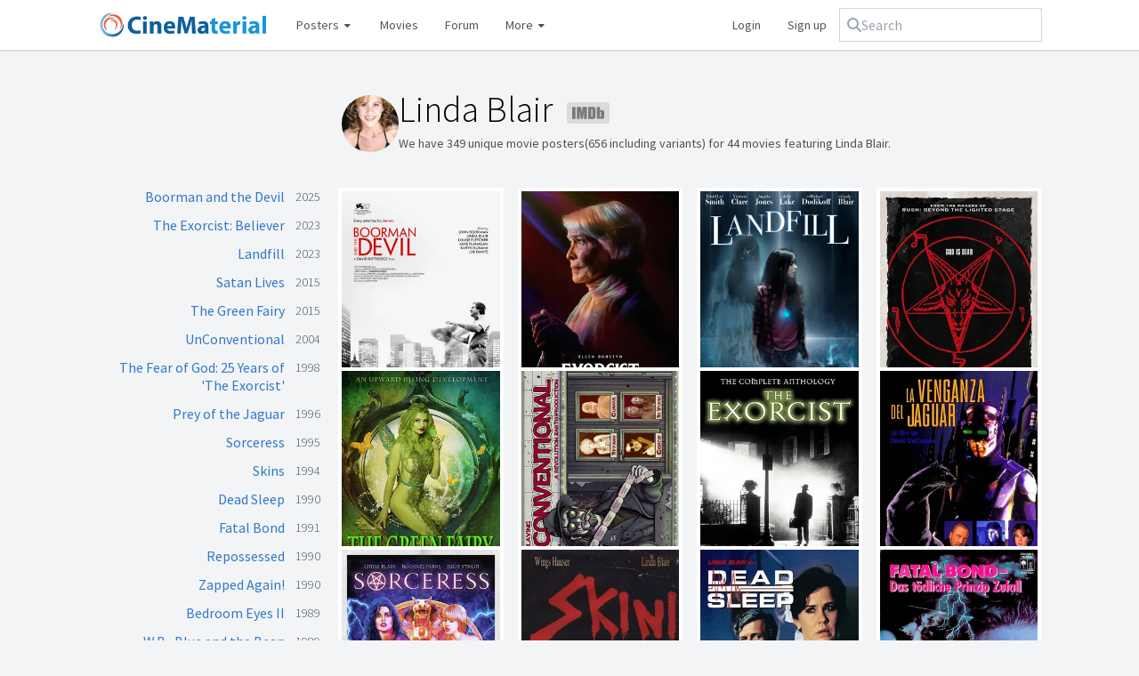

--- FILE ---
content_type: text/html; charset=utf-8
request_url: https://www.cinematerial.com/people/linda-blair-i304
body_size: 9286
content:
<!doctype html>
<html lang="en">
<head>
	<meta charset="utf-8">
	<meta http-equiv="X-UA-Compatible" content="IE=edge">
	<meta name="viewport" content="width=device-width, initial-scale=1" />
	<meta name="p:domain_verify" content="69d2b77f6e3e5907ef8d3aa8e3a4ce7a"/>
	<meta name="verification" content="d3651eb3681301bbe785187dbf2b83d2" />
	<meta name="csrf-token" content="Huol7Dbvtc0F2Q96XkHIlpBevacUjZl7EyF9o1V6">
	<meta charset="utf-8">
<meta name="viewport" content="width=device-width, initial-scale=1">
<title>Linda Blair movie posters</title>
<meta name="description" content="Gallery of movie posters featuring Linda Blair, including images for The Exorcist, The Exorcist: Believer, Exorcist II: The Heretic, Savage Streets and other titles.">
<meta name="keywords" content="movieposterdb, movie posters, film posters, tv posters, television posters, high quality posters, hq movie posters, hd movie posters, latest movie posters, 2025 movie posters, 2026 movie posters, vintage movie posters, movie poster collection, movie poster database, movie poster download, movie poster gallery, movie poster design, movie poster artists, movie poster art, movie poster artwork, movie poster blog, movie poster book, movie poster forum, movie poster history, movie poster logos, one sheet, half sheet, six sheet, three sheet, window card, lobby cards">
<meta name="robots" content="all">
	<link rel="shortcut icon" href="/favicon.ico" />
	<link rel="stylesheet" href="/css/app.css?id=bec1740710e91c53f333bb0b6b0272db" />
	<script src="https://kit.fontawesome.com/3b8e2165c9.js" crossorigin="anonymous"></script>
	<script async src="https://www.googletagmanager.com/gtag/js?id=UA-2030970-19"></script>
	<script>
		window.dataLayer = window.dataLayer || [];
		function gtag(){dataLayer.push(arguments);}
		gtag('js', new Date());
		gtag('config', 'UA-2030970-19', {
			'site_speed_sample_rate': 100
		});
	</script>
	<script type="application/ld+json">
	{
    "<?php $__contextArgs = [];\nif (context()->has($__contextArgs[0])) :\nif (isset($value)) { $__contextPrevious[] = $value; }\n$value = context()->get($__contextArgs[0]); ?>": "https://schema.org",
    "@type": "Person",
    "url": "https://www.cinematerial.com/people/linda-blair-i304",
    "name": "Linda Blair",
    "image": "https://image.tmdb.org/t/p/w185/3jswDdLDsmSAO4ZtVPwyKAp6D5d.jpg",
    "sameAs": "https://www.imdb.com/name/nm0000304"
}
</script>
</head>

<body>
<div id="wrapper">
	
	<header class="navbar navbar-expand-md navbar-light">
		<div class="container-fluid flex max-sm:flex-wrap justify-between items-center gap-2">
			<a class="max-sm:w-full mr-4 max-sm:mb-2 navbar-brand" href="/">
				<img src="/images/logo.png" nopin="true" alt="CineMaterial logo" />
			</a>

			<nav class="flex flex-grow items-center gap-2 hidden md:block order-2 md:order-1" id="navbarSupportedContent">
				<ul class="navbar-nav flex items-center grow">
					<li class="group nav-item dropdown relative">
						<a href="#">
							Posters <i class="fa fa-fw fa-xs fa-caret-down"></i>
						</a>
						<div class="dropdown-menu hidden group-hover:block" aria-labelledby="postersDropdown">
							<a href="/posters">Latest additions</a>
							<a href="/posters/random">Random poster</a>
							<div class="my-1.5 border-b"></div>
							<a href="/posters?y=1940-1970&amp;c=1&amp;pc=us&amp;f=us">US vintage</a>
							<a href="/posters?y=1920-1990&amp;c=1&amp;pc=pl&amp;f=us">Classic Polish</a>
						</div>
					</li>
					<li class="">
						<a href="/titles/movies/2026">Movies</a>
					</li>
					<li class="nav-item d-none d-lg-inline forum">
						<a href="/forum">Forum</a>
					</li>
					<li class="group nav-item dropdown relative mr-auto">
						<a class="nav-link dropdown-toggle" href="#">
							More <i class="fa fa-fw fa-xs fa-caret-down"></i>
						</a>
						<div class="dropdown-menu hidden group-hover:block" aria-labelledby="moreDropdown">
							<a href="/titles/box-office">Box office</a>
							<a href="/artists">Artists</a>
							<a href="/companies">Design companies</a>
							<a href="/bookstore">Books</a>
							<a href="/titles/tv/2025">TV shows</a>
							<a href="/titles/shorts/2026">Shorts</a>
							<div class="my-1.5 border-b"></div>
							<a target="_blank" href="http://www.moviestillsdb.com">Movie stills</a>
							<a target="_blank" href="http://www.repostered.com">Alternative posters</a>
						</div>
					</li>
											<li style="width: auto !important;">
							<a rel="nofollow" href="/login">Login</a>
						</li>
						<li style="width: auto !important;">
							<a rel="nofollow" href="/register">Sign up</a>
						</li>
									</ul>
			</nav>
			<div class="flex grow w-full md:grow-0 md:w-auto order-1 md:order-2">
				<form class="max-sm:flex-grow relative" x-data="search" method="get" action="/search" @click.outside="open = false">
					<div class="flex gap-2 items-center rounded-md px-2 py-1.5 outline outline-1 outline-gray-300 has-[input:focus-within]:outline-2 has-[input:focus-within]:-outline-offset-1 has-[input:focus-within]:outline-blue-600">
						<i class="fa fa-magnifying-glass text-gray-400"></i>
						<input @click="open = true" type="text" x-model="q" @input.debounce="fetch" class="rounded focus:outline focus:outline-0 " autocomplete="off" placeholder="Search" name="q">
					</div>
					<template x-if="open && results.length">
						<ul class="absolute inset-x-0 bg-white rounded border border-gray-300 mt-1 overflow-hidden">
							<template x-for="(item, key) in results" :key="key">
								<li class="hover:bg-gray-100">
									<a x-bind:href="item.url" class="block py-1.5 px-2.5 text-gray-600 hover:text-gray-900 hover:no-underline">
										<span x-html="item.name"></span>
										<template x-if="item.match">
											<span class="block text-gray-500 text-xs" x-text="item.match"></span>
										</template>
									</a>
								</li>
							</template>
						</ul>
					</template>
				</form>
				<button id="toggler" class="navbar-toggler md:hidden border rounded self-stretch h-full" type="button" data-toggle="collapse" data-target="#navbarSupportedContent" aria-controls="navbarSupportedContent" aria-expanded="false" aria-label="Toggle navigation" style="min-width: 50px;">
					<i class="fa fa-fw fa-bars"></i>
				</button>
			</div>
		</div>
	</header>

	<main class="container-fluid" style="position: relative;">
				
<div class="md:grid md:grid-cols-4 gap-5 gap-y-10">
	<div class="col-start-2 col-span-3 pl-1 flex gap-4 max-md:mb-5">
				<img
			alt="Linda Blair photo thumbnail"
			aria-hidden="true"
			nopin="true"
			src="https://image.tmdb.org/t/p/w185/3jswDdLDsmSAO4ZtVPwyKAp6D5d.jpg" class="rounded-full min-w-16 min-h-16 w-16 h-16 object-cover"
		/>
				<div class="flex-grow">
			<h1 class="page-title text-black !-mt-1 !mb-2 !text-left">
				Linda Blair
				<a class="group inline ml-2 max-sm:hidden !border-none" target="_blank" href="https://www.imdb.com/name/nm0000304/">
					<img
						class="inline h-6 opacity-50 grayscale group-hover:grayscale-0 group-hover:opacity-100"
						src="/images/imdb.svg"
						alt="IMDb link"
					/>
				</a>
			</h1>
			<p class="text-sm">
				We have 349 unique movie posters(656
				including variants) for 44 movies featuring Linda Blair.
			</p>
		</div>
	</div>
	<div class="col-span-1 hidden md:block">
		<ul>
						<li class="text-right leading-5 mb-3 flex justify-between items-start">
				<a class="flex-grow" href="/movies/boorman-and-the-devil-i37654454">Boorman and the Devil</a>
				<span class="font-light min-w-10 text-sm text-gray-600">2025</span>
			</li>
						<li class="text-right leading-5 mb-3 flex justify-between items-start">
				<a class="flex-grow" href="/movies/the-exorcist-believer-i12921446">The Exorcist: Believer</a>
				<span class="font-light min-w-10 text-sm text-gray-600">2023</span>
			</li>
						<li class="text-right leading-5 mb-3 flex justify-between items-start">
				<a class="flex-grow" href="/movies/landfill-i6499392">Landfill</a>
				<span class="font-light min-w-10 text-sm text-gray-600">2023</span>
			</li>
						<li class="text-right leading-5 mb-3 flex justify-between items-start">
				<a class="flex-grow" href="/movies/satan-lives-i1827509">Satan Lives </a>
				<span class="font-light min-w-10 text-sm text-gray-600">2015</span>
			</li>
						<li class="text-right leading-5 mb-3 flex justify-between items-start">
				<a class="flex-grow" href="/movies/the-green-fairy-i3103620">The Green Fairy</a>
				<span class="font-light min-w-10 text-sm text-gray-600">2015</span>
			</li>
						<li class="text-right leading-5 mb-3 flex justify-between items-start">
				<a class="flex-grow" href="/movies/unconventional-i420285">UnConventional</a>
				<span class="font-light min-w-10 text-sm text-gray-600">2004</span>
			</li>
						<li class="text-right leading-5 mb-3 flex justify-between items-start">
				<a class="flex-grow" href="/movies/the-fear-of-god-25-years-of-the-exorcist-i237235">The Fear of God: 25 Years of &#039;The Exorcist&#039;</a>
				<span class="font-light min-w-10 text-sm text-gray-600">1998</span>
			</li>
						<li class="text-right leading-5 mb-3 flex justify-between items-start">
				<a class="flex-grow" href="/movies/prey-of-the-jaguar-i117380">Prey of the Jaguar</a>
				<span class="font-light min-w-10 text-sm text-gray-600">1996</span>
			</li>
						<li class="text-right leading-5 mb-3 flex justify-between items-start">
				<a class="flex-grow" href="/movies/sorceress-i111244">Sorceress</a>
				<span class="font-light min-w-10 text-sm text-gray-600">1995</span>
			</li>
						<li class="text-right leading-5 mb-3 flex justify-between items-start">
				<a class="flex-grow" href="/movies/skins-i111212">Skins</a>
				<span class="font-light min-w-10 text-sm text-gray-600">1994</span>
			</li>
						<li class="text-right leading-5 mb-3 flex justify-between items-start">
				<a class="flex-grow" href="/movies/dead-sleep-i99376">Dead Sleep</a>
				<span class="font-light min-w-10 text-sm text-gray-600">1990</span>
			</li>
						<li class="text-right leading-5 mb-3 flex justify-between items-start">
				<a class="flex-grow" href="/movies/fatal-bond-i104233">Fatal Bond</a>
				<span class="font-light min-w-10 text-sm text-gray-600">1991</span>
			</li>
						<li class="text-right leading-5 mb-3 flex justify-between items-start">
				<a class="flex-grow" href="/movies/repossessed-i100475">Repossessed</a>
				<span class="font-light min-w-10 text-sm text-gray-600">1990</span>
			</li>
						<li class="text-right leading-5 mb-3 flex justify-between items-start">
				<a class="flex-grow" href="/movies/zapped-again-i101005">Zapped Again!</a>
				<span class="font-light min-w-10 text-sm text-gray-600">1990</span>
			</li>
						<li class="text-right leading-5 mb-3 flex justify-between items-start">
				<a class="flex-grow" href="/movies/bedroom-eyes-ii-i99113">Bedroom Eyes II</a>
				<span class="font-light min-w-10 text-sm text-gray-600">1989</span>
			</li>
						<li class="text-right leading-5 mb-3 flex justify-between items-start">
				<a class="flex-grow" href="/movies/wb-blue-and-the-bean-i98614">W.B., Blue and the Bean</a>
				<span class="font-light min-w-10 text-sm text-gray-600">1989</span>
			</li>
						<li class="text-right leading-5 mb-3 flex justify-between items-start">
				<a class="flex-grow" href="/movies/up-your-alley-i96348">Up Your Alley</a>
				<span class="font-light min-w-10 text-sm text-gray-600">1989</span>
			</li>
						<li class="text-right leading-5 mb-3 flex justify-between items-start">
				<a class="flex-grow" href="/movies/the-chilling-i97059">The Chilling</a>
				<span class="font-light min-w-10 text-sm text-gray-600">1989</span>
			</li>
						<li class="text-right leading-5 mb-3 flex justify-between items-start">
				<a class="flex-grow" href="/movies/la-casa-4-witchcraft-i96453">La casa 4 (Witchcraft)</a>
				<span class="font-light min-w-10 text-sm text-gray-600">1988</span>
			</li>
						<li class="text-right leading-5 mb-3 flex justify-between items-start">
				<a class="flex-grow" href="/movies/grotesque-i95256">Grotesque</a>
				<span class="font-light min-w-10 text-sm text-gray-600">1988</span>
			</li>
						<li class="text-right leading-5 mb-3 flex justify-between items-start">
				<a class="flex-grow" href="/movies/silent-assassins-i96109">Silent Assassins</a>
				<span class="font-light min-w-10 text-sm text-gray-600">1988</span>
			</li>
						<li class="text-right leading-5 mb-3 flex justify-between items-start">
				<a class="flex-grow" href="/movies/sfx-retaliator-i93903">SFX Retaliator</a>
				<span class="font-light min-w-10 text-sm text-gray-600">1988</span>
			</li>
						<li class="text-right leading-5 mb-3 flex justify-between items-start">
				<a class="flex-grow" href="/movies/nightforce-i93627">Nightforce</a>
				<span class="font-light min-w-10 text-sm text-gray-600">1987</span>
			</li>
						<li class="text-right leading-5 mb-3 flex justify-between items-start">
				<a class="flex-grow" href="/movies/savage-island-i89964">Savage Island</a>
				<span class="font-light min-w-10 text-sm text-gray-600">1985</span>
			</li>
						<li class="text-right leading-5 mb-3 flex justify-between items-start">
				<a class="flex-grow" href="/movies/red-heat-i89892">Red Heat</a>
				<span class="font-light min-w-10 text-sm text-gray-600">1985</span>
			</li>
						<li class="text-right leading-5 mb-3 flex justify-between items-start">
				<a class="flex-grow" href="/movies/night-patrol-i87795">Night Patrol</a>
				<span class="font-light min-w-10 text-sm text-gray-600">1984</span>
			</li>
						<li class="text-right leading-5 mb-3 flex justify-between items-start">
				<a class="flex-grow" href="/movies/savage-streets-i88044">Savage Streets</a>
				<span class="font-light min-w-10 text-sm text-gray-600">1984</span>
			</li>
						<li class="text-right leading-5 mb-3 flex justify-between items-start">
				<a class="flex-grow" href="/movies/imps-i1330618">Imps*</a>
				<span class="font-light min-w-10 text-sm text-gray-600">1983</span>
			</li>
						<li class="text-right leading-5 mb-3 flex justify-between items-start">
				<a class="flex-grow" href="/movies/chained-heat-i85318">Chained Heat</a>
				<span class="font-light min-w-10 text-sm text-gray-600">1983</span>
			</li>
						<li class="text-right leading-5 mb-3 flex justify-between items-start">
				<a class="flex-grow" href="/movies/hell-night-i82511">Hell Night</a>
				<span class="font-light min-w-10 text-sm text-gray-600">1981</span>
			</li>
						<li class="text-right leading-5 mb-3 flex justify-between items-start">
				<a class="flex-grow" href="/movies/ruckus-i84611">Ruckus</a>
				<span class="font-light min-w-10 text-sm text-gray-600">1981</span>
			</li>
						<li class="text-right leading-5 mb-3 flex justify-between items-start">
				<a class="flex-grow" href="/movies/roller-boogie-i79822">Roller Boogie</a>
				<span class="font-light min-w-10 text-sm text-gray-600">1979</span>
			</li>
						<li class="text-right leading-5 mb-3 flex justify-between items-start">
				<a class="flex-grow" href="/movies/wild-horse-hank-i80131">Wild Horse Hank</a>
				<span class="font-light min-w-10 text-sm text-gray-600">1979</span>
			</li>
						<li class="text-right leading-5 mb-3 flex justify-between items-start">
				<a class="flex-grow" href="/movies/stranger-in-our-house-i78330">Stranger in Our House</a>
				<span class="font-light min-w-10 text-sm text-gray-600">1979</span>
			</li>
						<li class="text-right leading-5 mb-3 flex justify-between items-start">
				<a class="flex-grow" href="/movies/exorcist-ii-the-heretic-i76009">Exorcist II: The Heretic</a>
				<span class="font-light min-w-10 text-sm text-gray-600">1977</span>
			</li>
						<li class="text-right leading-5 mb-3 flex justify-between items-start">
				<a class="flex-grow" href="/movies/victory-at-entebbe-i75391">Victory at Entebbe</a>
				<span class="font-light min-w-10 text-sm text-gray-600">1976</span>
			</li>
						<li class="text-right leading-5 mb-3 flex justify-between items-start">
				<a class="flex-grow" href="/movies/sweet-hostage-i73772">Sweet Hostage</a>
				<span class="font-light min-w-10 text-sm text-gray-600">1975</span>
			</li>
						<li class="text-right leading-5 mb-3 flex justify-between items-start">
				<a class="flex-grow" href="/movies/sarah-t-portrait-of-a-teenage-alcoholic-i73659">Sarah T. - Portrait of a Teenage Alcoholic</a>
				<span class="font-light min-w-10 text-sm text-gray-600">1975</span>
			</li>
						<li class="text-right leading-5 mb-3 flex justify-between items-start">
				<a class="flex-grow" href="/movies/born-innocent-i71240">Born Innocent</a>
				<span class="font-light min-w-10 text-sm text-gray-600">1976</span>
			</li>
						<li class="text-right leading-5 mb-3 flex justify-between items-start">
				<a class="flex-grow" href="/movies/airport-1975-i71110">Airport 1975</a>
				<span class="font-light min-w-10 text-sm text-gray-600">1974</span>
			</li>
						<li class="text-right leading-5 mb-3 flex justify-between items-start">
				<a class="flex-grow" href="/movies/the-exorcist-i70047">The Exorcist</a>
				<span class="font-light min-w-10 text-sm text-gray-600">1973</span>
			</li>
						<li class="text-right leading-5 mb-3 flex justify-between items-start">
				<a class="flex-grow" href="/movies/the-sporting-club-i67783">The Sporting Club </a>
				<span class="font-light min-w-10 text-sm text-gray-600">1971</span>
			</li>
						<li class="text-right leading-5 mb-3 flex justify-between items-start">
				<a class="flex-grow" href="/movies/the-way-we-live-now-i66551">The Way We Live Now</a>
				<span class="font-light min-w-10 text-sm text-gray-600">1970</span>
			</li>
						<li class="text-right leading-5 mb-3 flex justify-between items-start">
				<a class="flex-grow" href="/movies/skin-a-history-of-nudity-in-the-movies-i11245776">Skin: A History of Nudity in the Movies</a>
				<span class="font-light min-w-10 text-sm text-gray-600">2020</span>
			</li>
					</ul>
	</div>
	<div class="col-span-3">
		<div 0="class">
    <div class="masonry !-m-2">
        <div class="masonry-size w-1/2 sm:w-1/3 lg:w-1/4 p-2"></div>
        <div class="w-1/2 sm:w-1/3 lg:w-1/4 p-2 p-2 masonry-item">
    <div class="relative group">
    <div class="block border-4 border-white text-gray-500 bg-white hover:no-underline hover:!text-gray-500" href="">
        <div class="relative overflow-hidden">
    <a href="/movies/boorman-and-the-devil-i37654454/p/yayuvnw4" class="w-full group">
        <img
            alt="Boorman and the Devil Poster"
            class="block w-full lazy"
            data-src="https://cdn.cinematerial.com/p/297x/yayuvnw4/boorman-and-the-devil-movie-poster-md.jpg?v=1756704570"
            nopin="true"
            src="[data-uri]"
            style="aspect-ratio: 0.66666666666667"
            title="Boorman and the Devil Poster"
        />
        <span class="opacity-0 bg-black/15 absolute inset-0 transition-opacity md:group-hover:opacity-100"></span>
            </a>
</div>
    </div>
    <span class="pointer-events-none opacity-0 bg-gradient-to-b from-black/15 to-transparent to-80% absolute inset-0 transition-opacity md:group-hover:opacity-100"></span>
</div>				<p class="inline md:hidden text-sm text-gray-400">
					<a class="font-semibold text-gray-600" href="/movies/boorman-and-the-devil-i37654454">Boorman and the Devil</a>
					<span>2025</span>
				</p>
</div>						<div class="w-1/2 sm:w-1/3 lg:w-1/4 p-2 p-2 masonry-item">
    <div class="relative group">
    <div class="block border-4 border-white text-gray-500 bg-white hover:no-underline hover:!text-gray-500" href="">
        <div class="relative overflow-hidden">
    <a href="/movies/the-exorcist-believer-i12921446/p/cqduwwvg" class="w-full group">
        <img
            alt="The Exorcist: Believer Poster"
            class="block w-full lazy"
            data-src="https://cdn.cinematerial.com/p/297x/cqduwwvg/the-exorcist-believer-movie-poster-md.jpg?v=1696835710"
            nopin="true"
            src="[data-uri]"
            style="aspect-ratio: 0.675"
            title="The Exorcist: Believer Poster"
        />
        <span class="opacity-0 bg-black/15 absolute inset-0 transition-opacity md:group-hover:opacity-100"></span>
            </a>
</div>
    </div>
    <span class="pointer-events-none opacity-0 bg-gradient-to-b from-black/15 to-transparent to-80% absolute inset-0 transition-opacity md:group-hover:opacity-100"></span>
</div>				<p class="inline md:hidden text-sm text-gray-400">
					<a class="font-semibold text-gray-600" href="/movies/the-exorcist-believer-i12921446">The Exorcist: Believer</a>
					<span>2023</span>
				</p>
</div>						<div class="w-1/2 sm:w-1/3 lg:w-1/4 p-2 p-2 masonry-item">
    <div class="relative group">
    <div class="block border-4 border-white text-gray-500 bg-white hover:no-underline hover:!text-gray-500" href="">
        <div class="relative overflow-hidden">
    <a href="/movies/landfill-i6499392/p/ytmcc0hn" class="w-full group">
        <img
            alt="Landfill Poster"
            class="block w-full lazy"
            data-src="https://cdn.cinematerial.com/p/297x/ytmcc0hn/landfill-movie-poster-md.jpg?v=1700425612"
            nopin="true"
            src="[data-uri]"
            style="aspect-ratio: 0.71620411817368"
            title="Landfill Poster"
        />
        <span class="opacity-0 bg-black/15 absolute inset-0 transition-opacity md:group-hover:opacity-100"></span>
            </a>
</div>
    </div>
    <span class="pointer-events-none opacity-0 bg-gradient-to-b from-black/15 to-transparent to-80% absolute inset-0 transition-opacity md:group-hover:opacity-100"></span>
</div>				<p class="inline md:hidden text-sm text-gray-400">
					<a class="font-semibold text-gray-600" href="/movies/landfill-i6499392">Landfill</a>
					<span>2023</span>
				</p>
</div>						<div class="w-1/2 sm:w-1/3 lg:w-1/4 p-2 p-2 masonry-item">
    <div class="relative group">
    <div class="block border-4 border-white text-gray-500 bg-white hover:no-underline hover:!text-gray-500" href="">
        <div class="relative overflow-hidden">
    <a href="/movies/satan-lives-i1827509/p/we0qj1gf" class="w-full group">
        <img
            alt="Satan Lives  Poster"
            class="block w-full lazy"
            data-src="https://cdn.cinematerial.com/p/297x/we0qj1gf/satan-lives-movie-poster-md.jpg?v=1469568994"
            nopin="true"
            src="[data-uri]"
            style="aspect-ratio: 0.69264069264069"
            title="Satan Lives  Poster"
        />
        <span class="opacity-0 bg-black/15 absolute inset-0 transition-opacity md:group-hover:opacity-100"></span>
            </a>
</div>
    </div>
    <span class="pointer-events-none opacity-0 bg-gradient-to-b from-black/15 to-transparent to-80% absolute inset-0 transition-opacity md:group-hover:opacity-100"></span>
</div>				<p class="inline md:hidden text-sm text-gray-400">
					<a class="font-semibold text-gray-600" href="/movies/satan-lives-i1827509">Satan Lives </a>
					<span>2015</span>
				</p>
</div>						<div class="w-1/2 sm:w-1/3 lg:w-1/4 p-2 p-2 masonry-item">
    <div class="relative group">
    <div class="block border-4 border-white text-gray-500 bg-white hover:no-underline hover:!text-gray-500" href="">
        <div class="relative overflow-hidden">
    <a href="/movies/the-green-fairy-i3103620/p/w1cpnypy" class="w-full group">
        <img
            alt="The Green Fairy Poster"
            class="block w-full lazy"
            data-src="https://cdn.cinematerial.com/p/297x/w1cpnypy/the-green-fairy-movie-poster-md.jpg?v=1565772410"
            nopin="true"
            src="[data-uri]"
            style="aspect-ratio: 0.67467467467467"
            title="The Green Fairy Poster"
        />
        <span class="opacity-0 bg-black/15 absolute inset-0 transition-opacity md:group-hover:opacity-100"></span>
            </a>
</div>
    </div>
    <span class="pointer-events-none opacity-0 bg-gradient-to-b from-black/15 to-transparent to-80% absolute inset-0 transition-opacity md:group-hover:opacity-100"></span>
</div>				<p class="inline md:hidden text-sm text-gray-400">
					<a class="font-semibold text-gray-600" href="/movies/the-green-fairy-i3103620">The Green Fairy</a>
					<span>2015</span>
				</p>
</div>						<div class="w-1/2 sm:w-1/3 lg:w-1/4 p-2 p-2 masonry-item">
    <div class="relative group">
    <div class="block border-4 border-white text-gray-500 bg-white hover:no-underline hover:!text-gray-500" href="">
        <div class="relative overflow-hidden">
    <a href="/movies/unconventional-i420285/p/h69zezci" class="w-full group">
        <img
            alt="UnConventional Poster"
            class="block w-full lazy"
            data-src="https://cdn.cinematerial.com/p/297x/h69zezci/unconventional-movie-poster-md.jpg?v=1456037777"
            nopin="true"
            src="[data-uri]"
            style="aspect-ratio: 0.76363636363636"
            title="UnConventional Poster"
        />
        <span class="opacity-0 bg-black/15 absolute inset-0 transition-opacity md:group-hover:opacity-100"></span>
            </a>
</div>
    </div>
    <span class="pointer-events-none opacity-0 bg-gradient-to-b from-black/15 to-transparent to-80% absolute inset-0 transition-opacity md:group-hover:opacity-100"></span>
</div>				<p class="inline md:hidden text-sm text-gray-400">
					<a class="font-semibold text-gray-600" href="/movies/unconventional-i420285">UnConventional</a>
					<span>2004</span>
				</p>
</div>						<div class="w-1/2 sm:w-1/3 lg:w-1/4 p-2 p-2 masonry-item">
    <div class="relative group">
    <div class="block border-4 border-white text-gray-500 bg-white hover:no-underline hover:!text-gray-500" href="">
        <div class="relative overflow-hidden">
    <a href="/movies/the-fear-of-god-25-years-of-the-exorcist-i237235/p/padpudw1" class="w-full group">
        <img
            alt="The Fear of God: 25 Years of &#039;The Exorcist&#039; Cover"
            class="block w-full lazy"
            data-src="https://cdn.cinematerial.com/p/297x/padpudw1/the-fear-of-god-25-years-of-the-exorcist-dvd-movie-cover-md.jpg?v=1456540192"
            nopin="true"
            src="[data-uri]"
            style="aspect-ratio: 0.69995541685243"
            title="The Fear of God: 25 Years of &#039;The Exorcist&#039; Cover"
        />
        <span class="opacity-0 bg-black/15 absolute inset-0 transition-opacity md:group-hover:opacity-100"></span>
            </a>
</div>
    </div>
    <span class="pointer-events-none opacity-0 bg-gradient-to-b from-black/15 to-transparent to-80% absolute inset-0 transition-opacity md:group-hover:opacity-100"></span>
</div>				<p class="inline md:hidden text-sm text-gray-400">
					<a class="font-semibold text-gray-600" href="/movies/the-fear-of-god-25-years-of-the-exorcist-i237235">The Fear of God: 25 Years of &#039;The Exorcist&#039;</a>
					<span>1998</span>
				</p>
</div>						<div class="w-1/2 sm:w-1/3 lg:w-1/4 p-2 p-2 masonry-item">
    <div class="relative group">
    <div class="block border-4 border-white text-gray-500 bg-white hover:no-underline hover:!text-gray-500" href="">
        <div class="relative overflow-hidden">
    <a href="/movies/prey-of-the-jaguar-i117380/p/ivsirmk5" class="w-full group">
        <img
            alt="Prey of the Jaguar Cover"
            class="block w-full lazy"
            data-src="https://cdn.cinematerial.com/p/297x/ivsirmk5/prey-of-the-jaguar-italian-movie-cover-md.jpg?v=1588496407"
            nopin="true"
            src="[data-uri]"
            style="aspect-ratio: 0.7"
            title="Prey of the Jaguar Cover"
        />
        <span class="opacity-0 bg-black/15 absolute inset-0 transition-opacity md:group-hover:opacity-100"></span>
            </a>
</div>
    </div>
    <span class="pointer-events-none opacity-0 bg-gradient-to-b from-black/15 to-transparent to-80% absolute inset-0 transition-opacity md:group-hover:opacity-100"></span>
</div>				<p class="inline md:hidden text-sm text-gray-400">
					<a class="font-semibold text-gray-600" href="/movies/prey-of-the-jaguar-i117380">Prey of the Jaguar</a>
					<span>1996</span>
				</p>
</div>						<div class="w-1/2 sm:w-1/3 lg:w-1/4 p-2 p-2 masonry-item">
    <div class="relative group">
    <div class="block border-4 border-white text-gray-500 bg-white hover:no-underline hover:!text-gray-500" href="">
        <div class="relative overflow-hidden">
    <a href="/movies/sorceress-i111244/p/xo0a8guq" class="w-full group">
        <img
            alt="Sorceress Poster"
            class="block w-full lazy"
            data-src="https://cdn.cinematerial.com/p/297x/xo0a8guq/sorceress-movie-poster-md.jpg?v=1677578403"
            nopin="true"
            src="[data-uri]"
            style="aspect-ratio: 0.66666666666667"
            title="Sorceress Poster"
        />
        <span class="opacity-0 bg-black/15 absolute inset-0 transition-opacity md:group-hover:opacity-100"></span>
            </a>
</div>
    </div>
    <span class="pointer-events-none opacity-0 bg-gradient-to-b from-black/15 to-transparent to-80% absolute inset-0 transition-opacity md:group-hover:opacity-100"></span>
</div>				<p class="inline md:hidden text-sm text-gray-400">
					<a class="font-semibold text-gray-600" href="/movies/sorceress-i111244">Sorceress</a>
					<span>1995</span>
				</p>
</div>						<div class="w-1/2 sm:w-1/3 lg:w-1/4 p-2 p-2 masonry-item">
    <div class="relative group">
    <div class="block border-4 border-white text-gray-500 bg-white hover:no-underline hover:!text-gray-500" href="">
        <div class="relative overflow-hidden">
    <a href="/movies/skins-i111212/p/j1qko1vn" class="w-full group">
        <img
            alt="Skins Cover"
            class="block w-full lazy"
            data-src="https://cdn.cinematerial.com/p/297x/j1qko1vn/skins-polish-movie-cover-md.jpg?v=1500978649"
            nopin="true"
            src="[data-uri]"
            style="aspect-ratio: 0.60244115082825"
            title="Skins Cover"
        />
        <span class="opacity-0 bg-black/15 absolute inset-0 transition-opacity md:group-hover:opacity-100"></span>
            </a>
</div>
    </div>
    <span class="pointer-events-none opacity-0 bg-gradient-to-b from-black/15 to-transparent to-80% absolute inset-0 transition-opacity md:group-hover:opacity-100"></span>
</div>				<p class="inline md:hidden text-sm text-gray-400">
					<a class="font-semibold text-gray-600" href="/movies/skins-i111212">Skins</a>
					<span>1994</span>
				</p>
</div>						<div class="w-1/2 sm:w-1/3 lg:w-1/4 p-2 p-2 masonry-item">
    <div class="relative group">
    <div class="block border-4 border-white text-gray-500 bg-white hover:no-underline hover:!text-gray-500" href="">
        <div class="relative overflow-hidden">
    <a href="/movies/dead-sleep-i99376/p/swujxvnx" class="w-full group">
        <img
            alt="Dead Sleep Cover"
            class="block w-full lazy"
            data-src="https://cdn.cinematerial.com/p/297x/swujxvnx/dead-sleep-dvd-movie-cover-md.jpg?v=1752228859"
            nopin="true"
            src="[data-uri]"
            style="aspect-ratio: 0.6675"
            title="Dead Sleep Cover"
        />
        <span class="opacity-0 bg-black/15 absolute inset-0 transition-opacity md:group-hover:opacity-100"></span>
            </a>
</div>
    </div>
    <span class="pointer-events-none opacity-0 bg-gradient-to-b from-black/15 to-transparent to-80% absolute inset-0 transition-opacity md:group-hover:opacity-100"></span>
</div>				<p class="inline md:hidden text-sm text-gray-400">
					<a class="font-semibold text-gray-600" href="/movies/dead-sleep-i99376">Dead Sleep</a>
					<span>1990</span>
				</p>
</div>						<div class="w-1/2 sm:w-1/3 lg:w-1/4 p-2 p-2 masonry-item">
    <div class="relative group">
    <div class="block border-4 border-white text-gray-500 bg-white hover:no-underline hover:!text-gray-500" href="">
        <div class="relative overflow-hidden">
    <a href="/movies/fatal-bond-i104233/p/lejkk1vd" class="w-full group">
        <img
            alt="Fatal Bond Cover"
            class="block w-full lazy"
            data-src="https://cdn.cinematerial.com/p/297x/lejkk1vd/fatal-bond-german-vhs-movie-cover-md.jpg?v=1516736716"
            nopin="true"
            src="[data-uri]"
            style="aspect-ratio: 0.63957863054929"
            title="Fatal Bond Cover"
        />
        <span class="opacity-0 bg-black/15 absolute inset-0 transition-opacity md:group-hover:opacity-100"></span>
            </a>
</div>
    </div>
    <span class="pointer-events-none opacity-0 bg-gradient-to-b from-black/15 to-transparent to-80% absolute inset-0 transition-opacity md:group-hover:opacity-100"></span>
</div>				<p class="inline md:hidden text-sm text-gray-400">
					<a class="font-semibold text-gray-600" href="/movies/fatal-bond-i104233">Fatal Bond</a>
					<span>1991</span>
				</p>
</div>						<div class="w-1/2 sm:w-1/3 lg:w-1/4 p-2 p-2 masonry-item">
    <div class="relative group">
    <div class="block border-4 border-white text-gray-500 bg-white hover:no-underline hover:!text-gray-500" href="">
        <div class="relative overflow-hidden">
    <a href="/movies/repossessed-i100475/p/ndlnjvv8" class="w-full group">
        <img
            alt="Repossessed Poster"
            class="block w-full lazy"
            data-src="https://cdn.cinematerial.com/p/297x/ndlnjvv8/repossessed-movie-poster-md.jpg?v=1634851622"
            nopin="true"
            src="[data-uri]"
            style="aspect-ratio: 0.65857768790024"
            title="Repossessed Poster"
        />
        <span class="opacity-0 bg-black/15 absolute inset-0 transition-opacity md:group-hover:opacity-100"></span>
            </a>
</div>
    </div>
    <span class="pointer-events-none opacity-0 bg-gradient-to-b from-black/15 to-transparent to-80% absolute inset-0 transition-opacity md:group-hover:opacity-100"></span>
</div>				<p class="inline md:hidden text-sm text-gray-400">
					<a class="font-semibold text-gray-600" href="/movies/repossessed-i100475">Repossessed</a>
					<span>1990</span>
				</p>
</div>						<div class="w-1/2 sm:w-1/3 lg:w-1/4 p-2 p-2 masonry-item">
    <div class="relative group">
    <div class="block border-4 border-white text-gray-500 bg-white hover:no-underline hover:!text-gray-500" href="">
        <div class="relative overflow-hidden">
    <a href="/movies/zapped-again-i101005/p/l41vrjo9" class="w-full group">
        <img
            alt="Zapped Again! Poster"
            class="block w-full lazy"
            data-src="https://cdn.cinematerial.com/p/297x/l41vrjo9/zapped-again-movie-poster-md.jpg?v=1456472801"
            nopin="true"
            src="[data-uri]"
            style="aspect-ratio: 0.70470423847229"
            title="Zapped Again! Poster"
        />
        <span class="opacity-0 bg-black/15 absolute inset-0 transition-opacity md:group-hover:opacity-100"></span>
            </a>
</div>
    </div>
    <span class="pointer-events-none opacity-0 bg-gradient-to-b from-black/15 to-transparent to-80% absolute inset-0 transition-opacity md:group-hover:opacity-100"></span>
</div>				<p class="inline md:hidden text-sm text-gray-400">
					<a class="font-semibold text-gray-600" href="/movies/zapped-again-i101005">Zapped Again!</a>
					<span>1990</span>
				</p>
</div>						<div class="w-1/2 sm:w-1/3 lg:w-1/4 p-2 p-2 masonry-item">
    <div class="relative group">
    <div class="block border-4 border-white text-gray-500 bg-white hover:no-underline hover:!text-gray-500" href="">
        <div class="relative overflow-hidden">
    <a href="/movies/bedroom-eyes-ii-i99113/p/rhny7trp" class="w-full group">
        <img
            alt="Bedroom Eyes II Cover"
            class="block w-full lazy"
            data-src="https://cdn.cinematerial.com/p/297x/rhny7trp/bedroom-eyes-ii-vhs-movie-cover-md.jpg?v=1456450273"
            nopin="true"
            src="[data-uri]"
            style="aspect-ratio: 0.61434370771313"
            title="Bedroom Eyes II Cover"
        />
        <span class="opacity-0 bg-black/15 absolute inset-0 transition-opacity md:group-hover:opacity-100"></span>
            </a>
</div>
    </div>
    <span class="pointer-events-none opacity-0 bg-gradient-to-b from-black/15 to-transparent to-80% absolute inset-0 transition-opacity md:group-hover:opacity-100"></span>
</div>				<p class="inline md:hidden text-sm text-gray-400">
					<a class="font-semibold text-gray-600" href="/movies/bedroom-eyes-ii-i99113">Bedroom Eyes II</a>
					<span>1989</span>
				</p>
</div>						<div class="w-1/2 sm:w-1/3 lg:w-1/4 p-2 p-2 masonry-item">
    <div class="relative group">
    <div class="block border-4 border-white text-gray-500 bg-white hover:no-underline hover:!text-gray-500" href="">
        <div class="relative overflow-hidden">
    <a href="/movies/wb-blue-and-the-bean-i98614/p/ap32deeg" class="w-full group">
        <img
            alt="W.B., Blue and the Bean Cover"
            class="block w-full lazy"
            data-src="https://cdn.cinematerial.com/p/297x/ap32deeg/wb-blue-and-the-bean-french-vhs-movie-cover-md.jpg?v=1456718157"
            nopin="true"
            src="[data-uri]"
            style="aspect-ratio: 0.61904761904762"
            title="W.B., Blue and the Bean Cover"
        />
        <span class="opacity-0 bg-black/15 absolute inset-0 transition-opacity md:group-hover:opacity-100"></span>
            </a>
</div>
    </div>
    <span class="pointer-events-none opacity-0 bg-gradient-to-b from-black/15 to-transparent to-80% absolute inset-0 transition-opacity md:group-hover:opacity-100"></span>
</div>				<p class="inline md:hidden text-sm text-gray-400">
					<a class="font-semibold text-gray-600" href="/movies/wb-blue-and-the-bean-i98614">W.B., Blue and the Bean</a>
					<span>1989</span>
				</p>
</div>						<div class="w-1/2 sm:w-1/3 lg:w-1/4 p-2 p-2 masonry-item">
    <div class="relative group">
    <div class="block border-4 border-white text-gray-500 bg-white hover:no-underline hover:!text-gray-500" href="">
        <div class="relative overflow-hidden">
    <a href="/movies/up-your-alley-i96348/p/hdjg8tyy" class="w-full group">
        <img
            alt="Up Your Alley Poster"
            class="block w-full lazy"
            data-src="https://cdn.cinematerial.com/p/297x/hdjg8tyy/up-your-alley-movie-poster-md.jpg?v=1456300073"
            nopin="true"
            src="[data-uri]"
            style="aspect-ratio: 0.64432989690722"
            title="Up Your Alley Poster"
        />
        <span class="opacity-0 bg-black/15 absolute inset-0 transition-opacity md:group-hover:opacity-100"></span>
            </a>
</div>
    </div>
    <span class="pointer-events-none opacity-0 bg-gradient-to-b from-black/15 to-transparent to-80% absolute inset-0 transition-opacity md:group-hover:opacity-100"></span>
</div>				<p class="inline md:hidden text-sm text-gray-400">
					<a class="font-semibold text-gray-600" href="/movies/up-your-alley-i96348">Up Your Alley</a>
					<span>1989</span>
				</p>
</div>						<div class="w-1/2 sm:w-1/3 lg:w-1/4 p-2 p-2 masonry-item">
    <div class="relative group">
    <div class="block border-4 border-white text-gray-500 bg-white hover:no-underline hover:!text-gray-500" href="">
        <div class="relative overflow-hidden">
    <a href="/movies/the-chilling-i97059/p/vckqaer6" class="w-full group">
        <img
            alt="The Chilling Poster"
            class="block w-full lazy"
            data-src="https://cdn.cinematerial.com/p/297x/vckqaer6/the-chilling-movie-poster-md.jpg?v=1456694344"
            nopin="true"
            src="[data-uri]"
            style="aspect-ratio: 0.67285382830626"
            title="The Chilling Poster"
        />
        <span class="opacity-0 bg-black/15 absolute inset-0 transition-opacity md:group-hover:opacity-100"></span>
            </a>
</div>
    </div>
    <span class="pointer-events-none opacity-0 bg-gradient-to-b from-black/15 to-transparent to-80% absolute inset-0 transition-opacity md:group-hover:opacity-100"></span>
</div>				<p class="inline md:hidden text-sm text-gray-400">
					<a class="font-semibold text-gray-600" href="/movies/the-chilling-i97059">The Chilling</a>
					<span>1989</span>
				</p>
</div>						<div class="w-1/2 sm:w-1/3 lg:w-1/4 p-2 p-2 masonry-item">
    <div class="relative group">
    <div class="block border-4 border-white text-gray-500 bg-white hover:no-underline hover:!text-gray-500" href="">
        <div class="relative overflow-hidden">
    <a href="/movies/la-casa-4-witchcraft-i96453/p/rnxkutkw" class="w-full group">
        <img
            alt="La casa 4 (Witchcraft) Cover"
            class="block w-full lazy"
            data-src="https://cdn.cinematerial.com/p/297x/rnxkutkw/la-casa-4-witchcraft-italian-vhs-movie-cover-md.jpg?v=1456837223"
            nopin="true"
            src="[data-uri]"
            style="aspect-ratio: 0.67476383265857"
            title="La casa 4 (Witchcraft) Cover"
        />
        <span class="opacity-0 bg-black/15 absolute inset-0 transition-opacity md:group-hover:opacity-100"></span>
            </a>
</div>
    </div>
    <span class="pointer-events-none opacity-0 bg-gradient-to-b from-black/15 to-transparent to-80% absolute inset-0 transition-opacity md:group-hover:opacity-100"></span>
</div>				<p class="inline md:hidden text-sm text-gray-400">
					<a class="font-semibold text-gray-600" href="/movies/la-casa-4-witchcraft-i96453">La casa 4 (Witchcraft)</a>
					<span>1988</span>
				</p>
</div>						<div class="w-1/2 sm:w-1/3 lg:w-1/4 p-2 p-2 masonry-item">
    <div class="relative group">
    <div class="block border-4 border-white text-gray-500 bg-white hover:no-underline hover:!text-gray-500" href="">
        <div class="relative overflow-hidden">
    <a href="/movies/grotesque-i95256/p/3vf5xzi2" class="w-full group">
        <img
            alt="Grotesque Cover"
            class="block w-full lazy"
            data-src="https://cdn.cinematerial.com/p/297x/3vf5xzi2/grotesque-movie-cover-md.jpg?v=1456524585"
            nopin="true"
            src="[data-uri]"
            style="aspect-ratio: 0.75"
            title="Grotesque Cover"
        />
        <span class="opacity-0 bg-black/15 absolute inset-0 transition-opacity md:group-hover:opacity-100"></span>
            </a>
</div>
    </div>
    <span class="pointer-events-none opacity-0 bg-gradient-to-b from-black/15 to-transparent to-80% absolute inset-0 transition-opacity md:group-hover:opacity-100"></span>
</div>				<p class="inline md:hidden text-sm text-gray-400">
					<a class="font-semibold text-gray-600" href="/movies/grotesque-i95256">Grotesque</a>
					<span>1988</span>
				</p>
</div>						<div class="w-1/2 sm:w-1/3 lg:w-1/4 p-2 p-2 masonry-item">
    <div class="relative group">
    <div class="block border-4 border-white text-gray-500 bg-white hover:no-underline hover:!text-gray-500" href="">
        <div class="relative overflow-hidden">
    <a href="/movies/silent-assassins-i96109/p/s8r4wtkn" class="w-full group">
        <img
            alt="Silent Assassins Cover"
            class="block w-full lazy"
            data-src="https://cdn.cinematerial.com/p/297x/s8r4wtkn/silent-assassins-british-dvd-movie-cover-md.jpg?v=1456657506"
            nopin="true"
            src="[data-uri]"
            style="aspect-ratio: 0.712"
            title="Silent Assassins Cover"
        />
        <span class="opacity-0 bg-black/15 absolute inset-0 transition-opacity md:group-hover:opacity-100"></span>
            </a>
</div>
    </div>
    <span class="pointer-events-none opacity-0 bg-gradient-to-b from-black/15 to-transparent to-80% absolute inset-0 transition-opacity md:group-hover:opacity-100"></span>
</div>				<p class="inline md:hidden text-sm text-gray-400">
					<a class="font-semibold text-gray-600" href="/movies/silent-assassins-i96109">Silent Assassins</a>
					<span>1988</span>
				</p>
</div>						<div class="w-1/2 sm:w-1/3 lg:w-1/4 p-2 p-2 masonry-item">
    <div class="relative group">
    <div class="block border-4 border-white text-gray-500 bg-white hover:no-underline hover:!text-gray-500" href="">
        <div class="relative overflow-hidden">
    <a href="/movies/sfx-retaliator-i93903/p/pva0ymzb" class="w-full group">
        <img
            alt="SFX Retaliator Cover"
            class="block w-full lazy"
            data-src="https://cdn.cinematerial.com/p/297x/pva0ymzb/sfx-retaliator-british-movie-cover-md.jpg?v=1456733784"
            nopin="true"
            src="[data-uri]"
            style="aspect-ratio: 0.64642857142857"
            title="SFX Retaliator Cover"
        />
        <span class="opacity-0 bg-black/15 absolute inset-0 transition-opacity md:group-hover:opacity-100"></span>
            </a>
</div>
    </div>
    <span class="pointer-events-none opacity-0 bg-gradient-to-b from-black/15 to-transparent to-80% absolute inset-0 transition-opacity md:group-hover:opacity-100"></span>
</div>				<p class="inline md:hidden text-sm text-gray-400">
					<a class="font-semibold text-gray-600" href="/movies/sfx-retaliator-i93903">SFX Retaliator</a>
					<span>1988</span>
				</p>
</div>						<div class="w-1/2 sm:w-1/3 lg:w-1/4 p-2 p-2 masonry-item">
    <div class="relative group">
    <div class="block border-4 border-white text-gray-500 bg-white hover:no-underline hover:!text-gray-500" href="">
        <div class="relative overflow-hidden">
    <a href="/movies/nightforce-i93627/p/osrqpnxd" class="w-full group">
        <img
            alt="Nightforce Poster"
            class="block w-full lazy"
            data-src="https://cdn.cinematerial.com/p/297x/osrqpnxd/nightforce-video-release-movie-poster-md.jpg?v=1456586839"
            nopin="true"
            src="[data-uri]"
            style="aspect-ratio: 0.698"
            title="Nightforce Poster"
        />
        <span class="opacity-0 bg-black/15 absolute inset-0 transition-opacity md:group-hover:opacity-100"></span>
            </a>
</div>
    </div>
    <span class="pointer-events-none opacity-0 bg-gradient-to-b from-black/15 to-transparent to-80% absolute inset-0 transition-opacity md:group-hover:opacity-100"></span>
</div>				<p class="inline md:hidden text-sm text-gray-400">
					<a class="font-semibold text-gray-600" href="/movies/nightforce-i93627">Nightforce</a>
					<span>1987</span>
				</p>
</div>						<div class="w-1/2 sm:w-1/3 lg:w-1/4 p-2 p-2 masonry-item">
    <div class="relative group">
    <div class="block border-4 border-white text-gray-500 bg-white hover:no-underline hover:!text-gray-500" href="">
        <div class="relative overflow-hidden">
    <a href="/movies/savage-island-i89964/p/d97qdykz" class="w-full group">
        <img
            alt="Savage Island Cover"
            class="block w-full lazy"
            data-src="https://cdn.cinematerial.com/p/297x/d97qdykz/savage-island-australian-dvd-movie-cover-md.jpg?v=1556533824"
            nopin="true"
            src="[data-uri]"
            style="aspect-ratio: 0.70921985815603"
            title="Savage Island Cover"
        />
        <span class="opacity-0 bg-black/15 absolute inset-0 transition-opacity md:group-hover:opacity-100"></span>
            </a>
</div>
    </div>
    <span class="pointer-events-none opacity-0 bg-gradient-to-b from-black/15 to-transparent to-80% absolute inset-0 transition-opacity md:group-hover:opacity-100"></span>
</div>				<p class="inline md:hidden text-sm text-gray-400">
					<a class="font-semibold text-gray-600" href="/movies/savage-island-i89964">Savage Island</a>
					<span>1985</span>
				</p>
</div>						<div class="w-1/2 sm:w-1/3 lg:w-1/4 p-2 p-2 masonry-item">
    <div class="relative group">
    <div class="block border-4 border-white text-gray-500 bg-white hover:no-underline hover:!text-gray-500" href="">
        <div class="relative overflow-hidden">
    <a href="/movies/red-heat-i89892/p/20nssrui" class="w-full group">
        <img
            alt="Red Heat Poster"
            class="block w-full lazy"
            data-src="https://cdn.cinematerial.com/p/297x/20nssrui/red-heat-movie-poster-md.jpg?v=1456387506"
            nopin="true"
            src="[data-uri]"
            style="aspect-ratio: 0.6602758156744"
            title="Red Heat Poster"
        />
        <span class="opacity-0 bg-black/15 absolute inset-0 transition-opacity md:group-hover:opacity-100"></span>
            </a>
</div>
    </div>
    <span class="pointer-events-none opacity-0 bg-gradient-to-b from-black/15 to-transparent to-80% absolute inset-0 transition-opacity md:group-hover:opacity-100"></span>
</div>				<p class="inline md:hidden text-sm text-gray-400">
					<a class="font-semibold text-gray-600" href="/movies/red-heat-i89892">Red Heat</a>
					<span>1985</span>
				</p>
</div>						<div class="w-1/2 sm:w-1/3 lg:w-1/4 p-2 p-2 masonry-item">
    <div class="relative group">
    <div class="block border-4 border-white text-gray-500 bg-white hover:no-underline hover:!text-gray-500" href="">
        <div class="relative overflow-hidden">
    <a href="/movies/night-patrol-i87795/p/lrxk1kk7" class="w-full group">
        <img
            alt="Night Patrol Poster"
            class="block w-full lazy"
            data-src="https://cdn.cinematerial.com/p/297x/lrxk1kk7/night-patrol-movie-poster-md.jpg?v=1456639211"
            nopin="true"
            src="[data-uri]"
            style="aspect-ratio: 0.65659993213437"
            title="Night Patrol Poster"
        />
        <span class="opacity-0 bg-black/15 absolute inset-0 transition-opacity md:group-hover:opacity-100"></span>
            </a>
</div>
    </div>
    <span class="pointer-events-none opacity-0 bg-gradient-to-b from-black/15 to-transparent to-80% absolute inset-0 transition-opacity md:group-hover:opacity-100"></span>
</div>				<p class="inline md:hidden text-sm text-gray-400">
					<a class="font-semibold text-gray-600" href="/movies/night-patrol-i87795">Night Patrol</a>
					<span>1984</span>
				</p>
</div>						<div class="w-1/2 sm:w-1/3 lg:w-1/4 p-2 p-2 masonry-item">
    <div class="relative group">
    <div class="block border-4 border-white text-gray-500 bg-white hover:no-underline hover:!text-gray-500" href="">
        <div class="relative overflow-hidden">
    <a href="/movies/savage-streets-i88044/p/xdvcofyw" class="w-full group">
        <img
            alt="Savage Streets Poster"
            class="block w-full lazy"
            data-src="https://cdn.cinematerial.com/p/297x/xdvcofyw/savage-streets-movie-poster-md.jpg?v=1456731338"
            nopin="true"
            src="[data-uri]"
            style="aspect-ratio: 0.65621805792164"
            title="Savage Streets Poster"
        />
        <span class="opacity-0 bg-black/15 absolute inset-0 transition-opacity md:group-hover:opacity-100"></span>
            </a>
</div>
    </div>
    <span class="pointer-events-none opacity-0 bg-gradient-to-b from-black/15 to-transparent to-80% absolute inset-0 transition-opacity md:group-hover:opacity-100"></span>
</div>				<p class="inline md:hidden text-sm text-gray-400">
					<a class="font-semibold text-gray-600" href="/movies/savage-streets-i88044">Savage Streets</a>
					<span>1984</span>
				</p>
</div>						<div class="w-1/2 sm:w-1/3 lg:w-1/4 p-2 p-2 masonry-item">
    <div class="relative group">
    <div class="block border-4 border-white text-gray-500 bg-white hover:no-underline hover:!text-gray-500" href="">
        <div class="relative overflow-hidden">
    <a href="/movies/imps-i1330618/p/n4qdvw2e" class="w-full group">
        <img
            alt="Imps* Poster"
            class="block w-full lazy"
            data-src="https://cdn.cinematerial.com/p/297x/n4qdvw2e/imps-movie-poster-md.jpg?v=1456755327"
            nopin="true"
            src="[data-uri]"
            style="aspect-ratio: 0.625"
            title="Imps* Poster"
        />
        <span class="opacity-0 bg-black/15 absolute inset-0 transition-opacity md:group-hover:opacity-100"></span>
            </a>
</div>
    </div>
    <span class="pointer-events-none opacity-0 bg-gradient-to-b from-black/15 to-transparent to-80% absolute inset-0 transition-opacity md:group-hover:opacity-100"></span>
</div>				<p class="inline md:hidden text-sm text-gray-400">
					<a class="font-semibold text-gray-600" href="/movies/imps-i1330618">Imps*</a>
					<span>1983</span>
				</p>
</div>						<div class="w-1/2 sm:w-1/3 lg:w-1/4 p-2 p-2 masonry-item">
    <div class="relative group">
    <div class="block border-4 border-white text-gray-500 bg-white hover:no-underline hover:!text-gray-500" href="">
        <div class="relative overflow-hidden">
    <a href="/movies/chained-heat-i85318/p/o6ek8skp" class="w-full group">
        <img
            alt="Chained Heat Poster"
            class="block w-full lazy"
            data-src="https://cdn.cinematerial.com/p/297x/o6ek8skp/chained-heat-movie-poster-md.jpg?v=1456849114"
            nopin="true"
            src="[data-uri]"
            style="aspect-ratio: 0.66155419222904"
            title="Chained Heat Poster"
        />
        <span class="opacity-0 bg-black/15 absolute inset-0 transition-opacity md:group-hover:opacity-100"></span>
            </a>
</div>
    </div>
    <span class="pointer-events-none opacity-0 bg-gradient-to-b from-black/15 to-transparent to-80% absolute inset-0 transition-opacity md:group-hover:opacity-100"></span>
</div>				<p class="inline md:hidden text-sm text-gray-400">
					<a class="font-semibold text-gray-600" href="/movies/chained-heat-i85318">Chained Heat</a>
					<span>1983</span>
				</p>
</div>						<div class="w-1/2 sm:w-1/3 lg:w-1/4 p-2 p-2 masonry-item">
    <div class="relative group">
    <div class="block border-4 border-white text-gray-500 bg-white hover:no-underline hover:!text-gray-500" href="">
        <div class="relative overflow-hidden">
    <a href="/movies/hell-night-i82511/p/gdzyw8ja" class="w-full group">
        <img
            alt="Hell Night Poster"
            class="block w-full lazy"
            data-src="https://cdn.cinematerial.com/p/297x/gdzyw8ja/hell-night-movie-poster-md.jpg?v=1456287217"
            nopin="true"
            src="[data-uri]"
            style="aspect-ratio: 0.66184615384615"
            title="Hell Night Poster"
        />
        <span class="opacity-0 bg-black/15 absolute inset-0 transition-opacity md:group-hover:opacity-100"></span>
            </a>
</div>
    </div>
    <span class="pointer-events-none opacity-0 bg-gradient-to-b from-black/15 to-transparent to-80% absolute inset-0 transition-opacity md:group-hover:opacity-100"></span>
</div>				<p class="inline md:hidden text-sm text-gray-400">
					<a class="font-semibold text-gray-600" href="/movies/hell-night-i82511">Hell Night</a>
					<span>1981</span>
				</p>
</div>						<div class="w-1/2 sm:w-1/3 lg:w-1/4 p-2 p-2 masonry-item">
    <div class="relative group">
    <div class="block border-4 border-white text-gray-500 bg-white hover:no-underline hover:!text-gray-500" href="">
        <div class="relative overflow-hidden">
    <a href="/movies/ruckus-i84611/p/xlzoeefs" class="w-full group">
        <img
            alt="Ruckus Poster"
            class="block w-full lazy"
            data-src="https://cdn.cinematerial.com/p/297x/xlzoeefs/ruckus-movie-poster-md.jpg?v=1456225044"
            nopin="true"
            src="[data-uri]"
            style="aspect-ratio: 0.71036727103673"
            title="Ruckus Poster"
        />
        <span class="opacity-0 bg-black/15 absolute inset-0 transition-opacity md:group-hover:opacity-100"></span>
            </a>
</div>
    </div>
    <span class="pointer-events-none opacity-0 bg-gradient-to-b from-black/15 to-transparent to-80% absolute inset-0 transition-opacity md:group-hover:opacity-100"></span>
</div>				<p class="inline md:hidden text-sm text-gray-400">
					<a class="font-semibold text-gray-600" href="/movies/ruckus-i84611">Ruckus</a>
					<span>1981</span>
				</p>
</div>						<div class="w-1/2 sm:w-1/3 lg:w-1/4 p-2 p-2 masonry-item">
    <div class="relative group">
    <div class="block border-4 border-white text-gray-500 bg-white hover:no-underline hover:!text-gray-500" href="">
        <div class="relative overflow-hidden">
    <a href="/movies/roller-boogie-i79822/p/3ttnsjl1" class="w-full group">
        <img
            alt="Roller Boogie Poster"
            class="block w-full lazy"
            data-src="https://cdn.cinematerial.com/p/297x/3ttnsjl1/roller-boogie-movie-poster-md.jpg?v=1456580167"
            nopin="true"
            src="[data-uri]"
            style="aspect-ratio: 0.65045902754165"
            title="Roller Boogie Poster"
        />
        <span class="opacity-0 bg-black/15 absolute inset-0 transition-opacity md:group-hover:opacity-100"></span>
            </a>
</div>
    </div>
    <span class="pointer-events-none opacity-0 bg-gradient-to-b from-black/15 to-transparent to-80% absolute inset-0 transition-opacity md:group-hover:opacity-100"></span>
</div>				<p class="inline md:hidden text-sm text-gray-400">
					<a class="font-semibold text-gray-600" href="/movies/roller-boogie-i79822">Roller Boogie</a>
					<span>1979</span>
				</p>
</div>						<div class="w-1/2 sm:w-1/3 lg:w-1/4 p-2 p-2 masonry-item">
    <div class="relative group">
    <div class="block border-4 border-white text-gray-500 bg-white hover:no-underline hover:!text-gray-500" href="">
        <div class="relative overflow-hidden">
    <a href="/movies/wild-horse-hank-i80131/p/a05qlbyx" class="w-full group">
        <img
            alt="Wild Horse Hank Poster"
            class="block w-full lazy"
            data-src="https://cdn.cinematerial.com/p/297x/a05qlbyx/wild-horse-hank-movie-poster-md.jpg?v=1598711669"
            nopin="true"
            src="[data-uri]"
            style="aspect-ratio: 0.65019505851756"
            title="Wild Horse Hank Poster"
        />
        <span class="opacity-0 bg-black/15 absolute inset-0 transition-opacity md:group-hover:opacity-100"></span>
            </a>
</div>
    </div>
    <span class="pointer-events-none opacity-0 bg-gradient-to-b from-black/15 to-transparent to-80% absolute inset-0 transition-opacity md:group-hover:opacity-100"></span>
</div>				<p class="inline md:hidden text-sm text-gray-400">
					<a class="font-semibold text-gray-600" href="/movies/wild-horse-hank-i80131">Wild Horse Hank</a>
					<span>1979</span>
				</p>
</div>						<div class="w-1/2 sm:w-1/3 lg:w-1/4 p-2 p-2 masonry-item">
    <div class="relative group">
    <div class="block border-4 border-white text-gray-500 bg-white hover:no-underline hover:!text-gray-500" href="">
        <div class="relative overflow-hidden">
    <a href="/movies/stranger-in-our-house-i78330/p/7gs4tttr" class="w-full group">
        <img
            alt="Stranger in Our House Poster"
            class="block w-full lazy"
            data-src="https://cdn.cinematerial.com/p/297x/7gs4tttr/stranger-in-our-house-british-movie-poster-md.jpg?v=1456248448"
            nopin="true"
            src="[data-uri]"
            style="aspect-ratio: 0.70416666666667"
            title="Stranger in Our House Poster"
        />
        <span class="opacity-0 bg-black/15 absolute inset-0 transition-opacity md:group-hover:opacity-100"></span>
            </a>
</div>
    </div>
    <span class="pointer-events-none opacity-0 bg-gradient-to-b from-black/15 to-transparent to-80% absolute inset-0 transition-opacity md:group-hover:opacity-100"></span>
</div>				<p class="inline md:hidden text-sm text-gray-400">
					<a class="font-semibold text-gray-600" href="/movies/stranger-in-our-house-i78330">Stranger in Our House</a>
					<span>1979</span>
				</p>
</div>						<div class="w-1/2 sm:w-1/3 lg:w-1/4 p-2 p-2 masonry-item">
    <div class="relative group">
    <div class="block border-4 border-white text-gray-500 bg-white hover:no-underline hover:!text-gray-500" href="">
        <div class="relative overflow-hidden">
    <a href="/movies/exorcist-ii-the-heretic-i76009/p/srwqhhoi" class="w-full group">
        <img
            alt="Exorcist II: The Heretic Poster"
            class="block w-full lazy"
            data-src="https://cdn.cinematerial.com/p/297x/srwqhhoi/exorcist-ii-the-heretic-movie-poster-md.jpg?v=1456476070"
            nopin="true"
            src="[data-uri]"
            style="aspect-ratio: 0.74066666666667"
            title="Exorcist II: The Heretic Poster"
        />
        <span class="opacity-0 bg-black/15 absolute inset-0 transition-opacity md:group-hover:opacity-100"></span>
            </a>
</div>
    </div>
    <span class="pointer-events-none opacity-0 bg-gradient-to-b from-black/15 to-transparent to-80% absolute inset-0 transition-opacity md:group-hover:opacity-100"></span>
</div>				<p class="inline md:hidden text-sm text-gray-400">
					<a class="font-semibold text-gray-600" href="/movies/exorcist-ii-the-heretic-i76009">Exorcist II: The Heretic</a>
					<span>1977</span>
				</p>
</div>						<div class="w-1/2 sm:w-1/3 lg:w-1/4 p-2 p-2 masonry-item">
    <div class="relative group">
    <div class="block border-4 border-white text-gray-500 bg-white hover:no-underline hover:!text-gray-500" href="">
        <div class="relative overflow-hidden">
    <a href="/movies/victory-at-entebbe-i75391/p/wbr306g7" class="w-full group">
        <img
            alt="Victory at Entebbe Poster"
            class="block w-full lazy"
            data-src="https://cdn.cinematerial.com/p/297x/wbr306g7/victory-at-entebbe-movie-poster-md.jpg?v=1580931767"
            nopin="true"
            src="[data-uri]"
            style="aspect-ratio: 0.65977961432507"
            title="Victory at Entebbe Poster"
        />
        <span class="opacity-0 bg-black/15 absolute inset-0 transition-opacity md:group-hover:opacity-100"></span>
            </a>
</div>
    </div>
    <span class="pointer-events-none opacity-0 bg-gradient-to-b from-black/15 to-transparent to-80% absolute inset-0 transition-opacity md:group-hover:opacity-100"></span>
</div>				<p class="inline md:hidden text-sm text-gray-400">
					<a class="font-semibold text-gray-600" href="/movies/victory-at-entebbe-i75391">Victory at Entebbe</a>
					<span>1976</span>
				</p>
</div>						<div class="w-1/2 sm:w-1/3 lg:w-1/4 p-2 p-2 masonry-item">
    <div class="relative group">
    <div class="block border-4 border-white text-gray-500 bg-white hover:no-underline hover:!text-gray-500" href="">
        <div class="relative overflow-hidden">
    <a href="/movies/sweet-hostage-i73772/p/avp7patk" class="w-full group">
        <img
            alt="Sweet Hostage Poster"
            class="block w-full lazy"
            data-src="https://cdn.cinematerial.com/p/297x/avp7patk/sweet-hostage-italian-movie-poster-md.jpg?v=1456521195"
            nopin="true"
            src="[data-uri]"
            style="aspect-ratio: 0.69027777777778"
            title="Sweet Hostage Poster"
        />
        <span class="opacity-0 bg-black/15 absolute inset-0 transition-opacity md:group-hover:opacity-100"></span>
            </a>
</div>
    </div>
    <span class="pointer-events-none opacity-0 bg-gradient-to-b from-black/15 to-transparent to-80% absolute inset-0 transition-opacity md:group-hover:opacity-100"></span>
</div>				<p class="inline md:hidden text-sm text-gray-400">
					<a class="font-semibold text-gray-600" href="/movies/sweet-hostage-i73772">Sweet Hostage</a>
					<span>1975</span>
				</p>
</div>						<div class="w-1/2 sm:w-1/3 lg:w-1/4 p-2 p-2 masonry-item">
    <div class="relative group">
    <div class="block border-4 border-white text-gray-500 bg-white hover:no-underline hover:!text-gray-500" href="">
        <div class="relative overflow-hidden">
    <a href="/movies/sarah-t-portrait-of-a-teenage-alcoholic-i73659/p/i2bcegi7" class="w-full group">
        <img
            alt="Sarah T. - Portrait of a Teenage Alcoholic Poster"
            class="block w-full lazy"
            data-src="https://cdn.cinematerial.com/p/297x/i2bcegi7/sarah-t-portrait-of-a-teenage-alcoholic-movie-poster-md.jpg?v=1593671531"
            nopin="true"
            src="[data-uri]"
            style="aspect-ratio: 0.69986357435198"
            title="Sarah T. - Portrait of a Teenage Alcoholic Poster"
        />
        <span class="opacity-0 bg-black/15 absolute inset-0 transition-opacity md:group-hover:opacity-100"></span>
            </a>
</div>
    </div>
    <span class="pointer-events-none opacity-0 bg-gradient-to-b from-black/15 to-transparent to-80% absolute inset-0 transition-opacity md:group-hover:opacity-100"></span>
</div>				<p class="inline md:hidden text-sm text-gray-400">
					<a class="font-semibold text-gray-600" href="/movies/sarah-t-portrait-of-a-teenage-alcoholic-i73659">Sarah T. - Portrait of a Teenage Alcoholic</a>
					<span>1975</span>
				</p>
</div>						<div class="w-1/2 sm:w-1/3 lg:w-1/4 p-2 p-2 masonry-item">
    <div class="relative group">
    <div class="block border-4 border-white text-gray-500 bg-white hover:no-underline hover:!text-gray-500" href="">
        <div class="relative overflow-hidden">
    <a href="/movies/born-innocent-i71240/p/gehcvxzp" class="w-full group">
        <img
            alt="Born Innocent Other"
            class="block w-full lazy"
            data-src="https://cdn.cinematerial.com/p/297x/gehcvxzp/born-innocent-poster-md.jpg?v=1514617416"
            nopin="true"
            src="[data-uri]"
            style="aspect-ratio: 0.61111111111111"
            title="Born Innocent Other"
        />
        <span class="opacity-0 bg-black/15 absolute inset-0 transition-opacity md:group-hover:opacity-100"></span>
            </a>
</div>
    </div>
    <span class="pointer-events-none opacity-0 bg-gradient-to-b from-black/15 to-transparent to-80% absolute inset-0 transition-opacity md:group-hover:opacity-100"></span>
</div>				<p class="inline md:hidden text-sm text-gray-400">
					<a class="font-semibold text-gray-600" href="/movies/born-innocent-i71240">Born Innocent</a>
					<span>1976</span>
				</p>
</div>						<div class="w-1/2 sm:w-1/3 lg:w-1/4 p-2 p-2 masonry-item">
    <div class="relative group">
    <div class="block border-4 border-white text-gray-500 bg-white hover:no-underline hover:!text-gray-500" href="">
        <div class="relative overflow-hidden">
    <a href="/movies/airport-1975-i71110/p/3t7jpobb" class="w-full group">
        <img
            alt="Airport 1975 Poster"
            class="block w-full lazy"
            data-src="https://cdn.cinematerial.com/p/297x/3t7jpobb/airport-1975-movie-poster-md.jpg?v=1456260796"
            nopin="true"
            src="[data-uri]"
            style="aspect-ratio: 0.66366666666667"
            title="Airport 1975 Poster"
        />
        <span class="opacity-0 bg-black/15 absolute inset-0 transition-opacity md:group-hover:opacity-100"></span>
            </a>
</div>
    </div>
    <span class="pointer-events-none opacity-0 bg-gradient-to-b from-black/15 to-transparent to-80% absolute inset-0 transition-opacity md:group-hover:opacity-100"></span>
</div>				<p class="inline md:hidden text-sm text-gray-400">
					<a class="font-semibold text-gray-600" href="/movies/airport-1975-i71110">Airport 1975</a>
					<span>1974</span>
				</p>
</div>						<div class="w-1/2 sm:w-1/3 lg:w-1/4 p-2 p-2 masonry-item">
    <div class="relative group">
    <div class="block border-4 border-white text-gray-500 bg-white hover:no-underline hover:!text-gray-500" href="">
        <div class="relative overflow-hidden">
    <a href="/movies/the-exorcist-i70047/p/6l1inwz0" class="w-full group">
        <img
            alt="The Exorcist Poster"
            class="block w-full lazy"
            data-src="https://cdn.cinematerial.com/p/297x/6l1inwz0/the-exorcist-movie-poster-md.jpg?v=1456315419"
            nopin="true"
            src="[data-uri]"
            style="aspect-ratio: 0.683"
            title="The Exorcist Poster"
        />
        <span class="opacity-0 bg-black/15 absolute inset-0 transition-opacity md:group-hover:opacity-100"></span>
            </a>
</div>
    </div>
    <span class="pointer-events-none opacity-0 bg-gradient-to-b from-black/15 to-transparent to-80% absolute inset-0 transition-opacity md:group-hover:opacity-100"></span>
</div>				<p class="inline md:hidden text-sm text-gray-400">
					<a class="font-semibold text-gray-600" href="/movies/the-exorcist-i70047">The Exorcist</a>
					<span>1973</span>
				</p>
</div>						<div class="w-1/2 sm:w-1/3 lg:w-1/4 p-2 p-2 masonry-item">
    <div class="relative group">
    <div class="block border-4 border-white text-gray-500 bg-white hover:no-underline hover:!text-gray-500" href="">
        <div class="relative overflow-hidden">
    <a href="/movies/the-sporting-club-i67783/p/bf29zdrf" class="w-full group">
        <img
            alt="The Sporting Club  Poster"
            class="block w-full lazy"
            data-src="https://cdn.cinematerial.com/p/297x/bf29zdrf/the-sporting-club-movie-poster-md.jpg?v=1459419101"
            nopin="true"
            src="[data-uri]"
            style="aspect-ratio: 0.66576271186441"
            title="The Sporting Club  Poster"
        />
        <span class="opacity-0 bg-black/15 absolute inset-0 transition-opacity md:group-hover:opacity-100"></span>
            </a>
</div>
    </div>
    <span class="pointer-events-none opacity-0 bg-gradient-to-b from-black/15 to-transparent to-80% absolute inset-0 transition-opacity md:group-hover:opacity-100"></span>
</div>				<p class="inline md:hidden text-sm text-gray-400">
					<a class="font-semibold text-gray-600" href="/movies/the-sporting-club-i67783">The Sporting Club </a>
					<span>1971</span>
				</p>
</div>						<div class="w-1/2 sm:w-1/3 lg:w-1/4 p-2 p-2 masonry-item">
    <div class="relative group">
    <div class="block border-4 border-white text-gray-500 bg-white hover:no-underline hover:!text-gray-500" href="">
        <div class="relative overflow-hidden">
    <a href="/movies/the-way-we-live-now-i66551/p/fejbqfh1" class="w-full group">
        <img
            alt="The Way We Live Now Poster"
            class="block w-full lazy"
            data-src="https://cdn.cinematerial.com/p/297x/fejbqfh1/the-way-we-live-now-movie-poster-md.jpg?v=1456819565"
            nopin="true"
            src="[data-uri]"
            style="aspect-ratio: 0.65"
            title="The Way We Live Now Poster"
        />
        <span class="opacity-0 bg-black/15 absolute inset-0 transition-opacity md:group-hover:opacity-100"></span>
            </a>
</div>
    </div>
    <span class="pointer-events-none opacity-0 bg-gradient-to-b from-black/15 to-transparent to-80% absolute inset-0 transition-opacity md:group-hover:opacity-100"></span>
</div>				<p class="inline md:hidden text-sm text-gray-400">
					<a class="font-semibold text-gray-600" href="/movies/the-way-we-live-now-i66551">The Way We Live Now</a>
					<span>1970</span>
				</p>
</div>						<div class="w-1/2 sm:w-1/3 lg:w-1/4 p-2 p-2 masonry-item">
    <div class="relative group">
    <div class="block border-4 border-white text-gray-500 bg-white hover:no-underline hover:!text-gray-500" href="">
        <div class="relative overflow-hidden">
    <a href="/movies/skin-a-history-of-nudity-in-the-movies-i11245776/p/qi5bl1bf" class="w-full group">
        <img
            alt="Skin: A History of Nudity in the Movies Poster"
            class="block w-full lazy"
            data-src="https://cdn.cinematerial.com/p/297x/qi5bl1bf/skin-a-history-of-nudity-in-the-movies-movie-poster-md.jpg?v=1597823318"
            nopin="true"
            src="[data-uri]"
            style="aspect-ratio: 0.677"
            title="Skin: A History of Nudity in the Movies Poster"
        />
        <span class="opacity-0 bg-black/15 absolute inset-0 transition-opacity md:group-hover:opacity-100"></span>
            </a>
</div>
    </div>
    <span class="pointer-events-none opacity-0 bg-gradient-to-b from-black/15 to-transparent to-80% absolute inset-0 transition-opacity md:group-hover:opacity-100"></span>
</div>				<p class="inline md:hidden text-sm text-gray-400">
					<a class="font-semibold text-gray-600" href="/movies/skin-a-history-of-nudity-in-the-movies-i11245776">Skin: A History of Nudity in the Movies</a>
					<span>2020</span>
				</p>
</div>
    </div>
</div>

	</div>
</div>
	</main>

	<footer class="w-full bg-white mt-12 mx-auto border-t-2 text-xs pt-3 pb-4">
		<div class="container-fluid">
			<div class="overflow-hidden">
				<ul class="mb-0 mr-3 pr-3 md:border-r-2 leading-6 text-base flex md:float-left md:block">
										<li class="mr-2 md:!mr-0">
						<a
							aria-label="facebook"
							class="text-sky-800"
							href="https://www.facebook.com/CineMaterial"
							rel="noopener"
							style="color: #3b5998"
							target="_blank"
						>
							<i class="fab fa-fw fa-facebook"></i>
						</a>
					</li>
										<li class="mr-2 md:!mr-0">
						<a
							aria-label="twitter"
							class="text-sky-800"
							href="https://www.twitter.com/CineMaterial"
							rel="noopener"
							style="color: #1da1f2"
							target="_blank"
						>
							<i class="fab fa-fw fa-twitter"></i>
						</a>
					</li>
										<li class="mr-2 md:!mr-0">
						<a
							aria-label="pinterest"
							class="text-sky-800"
							href="https://www.pinterest.com/CineMaterial"
							rel="noopener"
							style="color: #bd081c"
							target="_blank"
						>
							<i class="fab fa-fw fa-pinterest"></i>
						</a>
					</li>
									</ul>

				<div class="flex flex-wrap mt-4 mb-1 md:!mt-1">
					<span class="basis-full md:basis-16 font-semibold text-gray-600 md:text-gray-400 py-0.5">Explore:</span>
					<ul class="my-0 flex flex-wrap divide-x divide-solid [&>*]:py-1 [&>*]:px-2">
						<li class="-ml-2 md:ml-0"><a class="text-sky-800" href="/titles/movies/2026">2026 movies</a></li>
						<li><a class="text-sky-800" href="/posters">Latest additions</a></li>
						<li><a class="text-sky-800" href="/posters/?y=1940-1970&amp;c=1&amp;pc=us&amp;f=us">US Vintage posters</a></li>
						<li><a class="text-sky-800" href="/posters/?y=1920-1990&amp;c=1&amp;pc=pl&amp;f=us">Classic Polish posters</a></li>
						<li><a class="text-sky-800" href="/artists">Artists</a></li>
						<li><a class="text-sky-800" href="/companies">Design agencies</a></li>
					</ul>
				</div>

				<div class="flex flex-wrap mt-4 mb-1 md:!mt-1">
					<span class="basis-full md:basis-16 font-semibold text-gray-600 md:text-gray-400 py-0.5">More info:</span>
					<ul class="my-0 flex flex-wrap divide-x divide-solid [&>*]:py-1 [&>*]:px-2">
						<li class="-ml-2 md:ml-0"><a class="text-sky-800" href="/contact">About</a></li>
						<li><a class="text-sky-800" href="/contact">Contact us</a></li>
						<li><a class="text-sky-800" href="/terms-and-conditions">Terms and Conditions</a></li>
						<li><a class="text-sky-800" href="/privacy-policy">Privacy Policy</a></li>
						<li><a class="text-sky-800" href="/features">Donate</a></li>
						<li><a class="text-sky-800" href="/forum">Message boards</a></li>
					</ul>
				</div>

				<div class="flex flex-wrap mt-4 mb-1 md:!mt-1">
					<span class="basis-full md:basis-16 font-semibold text-gray-600 md:text-gray-400 py-0.5">Friends:</span>
					<ul class="my-0 flex flex-wrap divide-x divide-solid [&>*]:py-1 [&>*]:px-2">
						<li class="-ml-2 md:ml-0"><a class="text-sky-800" target="_blank" rel="noopener" href="http://www.imdb.com" title="The Internet Movie Database">IMDb</a></li>
						<li><a class="text-sky-800" target="_blank" rel="noopener" href="http://www.themoviedb.org" title="The Movie Database">TheMovieDB</a></li>
						<li><a class="text-sky-800" target="_blank" rel="noopener" href="https://www.opensubtitles.org" title="Subtitles">Subtitles</a></li>
						<li><a class="text-sky-800" target="_blank" rel="noopener" href="http://www.lobbycards.net" title="Lobby Cards">Lobby Cards</a></li>
						<li><a class="text-sky-800" target="_blank" rel="noopener" href="http://www.250films.net" title="250films">250films</a></li>
						<li><a class="text-sky-800" target="_blank" rel="noopener" href="http://www.repostered.com" title="Alternative movie posters">Alternative movie posters</a></li>
					</ul>
				</div>
			</div>
			<p class="block mt-2 mb-0 text-gray-400 leading-5 max-w-4xl">
				All images on CineMaterial.com are intended for non-commercial entertainment and education use only - reviews, fan art, blogs, forums, etc. CineMaterial is not endorsed, sponsored or affiliated with any movie studio. All copyrights, trademarks, and logos are owned by their respective owners. This site is for non-profit/educational use only. Using images from CineMaterial to make and/or sell reprinted movie posters is strictly forbidden.
			</p>
		</div>
	</footer>
</div>

<script src="/js/app.js?id=665f156dcf7d488bfe406e35f3989a8f"></script>

<script type="text/javascript">
document.getElementById('toggler').addEventListener('click', function() {
	document.getElementById('navbarSupportedContent').classList.toggle('hidden');
});
</script>

<script type="text/javascript">
    const masonry = new Masonry('.masonry', {
        itemSelector: '.masonry-item',
        columnWidth: '.masonry-size',
        percentagePosition: true,
    });
</script>

</body>
</html>